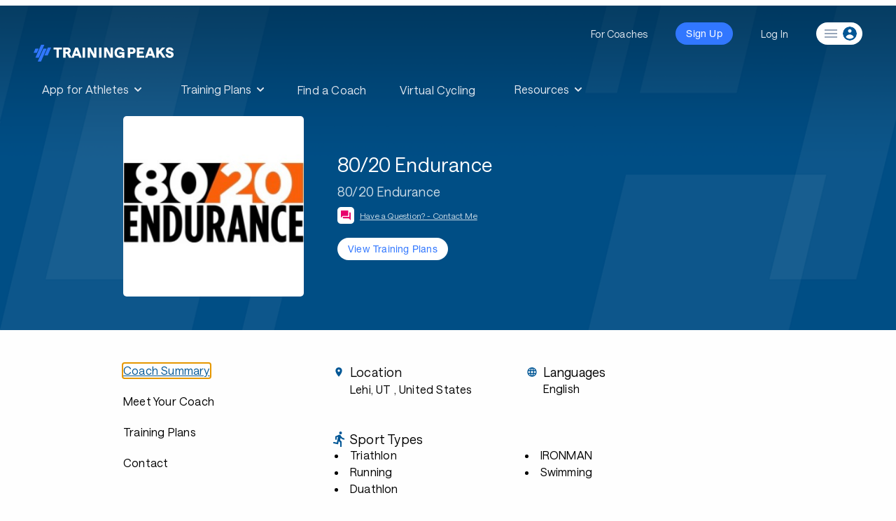

--- FILE ---
content_type: text/javascript
request_url: https://tp-front-end.trainingpeaks.com/pattern-library/v5/js/stencil/pattern-library/tp-base-select.entry.js
body_size: 714
content:
import{r as t,e as s,h as e,g as i}from"./index-610e2697.js";import{a as h,r as a,b as o,i as n,c as d}from"./dom-helpers-5a5cad5a.js";import"./array-helpers-851cca3b.js";let r=1;const c=class{constructor(e){t(this,e),this.change=s(this,"change",7),this.updateValue=s(this,"updateValue",7),this.disabled=!1,this.inputTabindex=0,this.value=void 0,this.mutationObservers=[]}watchValue(t){var s;const e=Array.from(this.element.querySelectorAll("option")).map((t=>t));if(void 0===t){const{value:t,textContent:s}=e.find((t=>t.hasAttribute("selected")))||{};return void(this.value=t||s||e[0].value||e[0].textContent)}const i=e.findIndex((({value:s,textContent:e})=>s===t||e===t));this.nativeSelect.selectedIndex=i>0?i:0,this.value===(null===(s=e[i])||void 0===s?void 0:s.textContent)&&e[i]&&(this.value=e[i].value,this.updateValue.emit(this.value))}selectChanged(t){this.value=t.target.value}componentWillLoad(){this.inputId||(this.inputId="select-"+r++)}componentDidLoad(){this.mutationObservers=[h(this.element,this.onOptionAddedToDom.bind(this)),a(this.nativeSelect,this.onOptionRemovedFromDom.bind(this)),o(this.element,"selected",this.onOptionSelectedAttributeAdded.bind(this),{subtree:!0})],this.watchValue(this.value)}disconnectedCallback(){this.mutationObservers.forEach((t=>t.disconnect()))}onOptionAddedToDom(t){n(t)&&!d(t.parentNode)&&(this.nativeSelect.appendChild(t.cloneNode(!0)),t.parentNode.removeChild(t))}onOptionRemovedFromDom(t){n(t)&&t.value===this.value&&(this.value=this.nativeSelect.value,this.change.emit())}onOptionSelectedAttributeAdded(t){this.nativeSelect.value=t.value,this.change.emit()}render(){const{inputId:t,name:s,disabled:i,inputTabindex:h}=this;return e("select",{ref:t=>this.nativeSelect=t,class:this.cssClass,id:t,name:s,disabled:i,tabindex:h},e("slot",null))}get element(){return i(this)}static get watchers(){return{value:["watchValue"]}}};c.style="tp-base-select{width:100%}";export{c as tp_base_select}

--- FILE ---
content_type: text/javascript
request_url: https://tp-front-end.trainingpeaks.com/pattern-library/v5/js/stencil/pattern-library/tp-sidebar.entry.js
body_size: 830
content:
import{r as t,e as s,h as u,c as e}from"./index-610e2697.js";const i=class{constructor(u){t(this,u),this.sidebarToggle=s(this,"sidebarToggle",7),this.sidebarWillToggle=s(this,"sidebarWillToggle",7),this.open=!1,this.TRANSITION_DELAY=300,this.timeoutRunner=null}setOpenState(t){this.open=t,document.body.classList[t?"add":"remove"]("u-overflow-hidden"),this.timeoutRunner&&(clearTimeout(this.timeoutRunner),this.timeoutRunner=null),this.sidebarWillToggle.emit(this.open),this.timeoutRunner=setTimeout((()=>this.sidebarToggle.emit(this.open)),this.TRANSITION_DELAY)}toggleDrawer(t){this.setOpenState(!this.open)}openDrawer(t){this.setOpenState(!0)}closeDrawer(t){this.setOpenState(!1)}componentWillLoad(){this.setOpenState(this.open)}render(){return u(e,{class:"u-fixed u-min-h-screen md:u-flex u-start u-inset-0 u-max-w-0 u-z-50"},u("div",{onClick:this.setOpenState.bind(this,!1),class:`u-overlay ${this.open?"u-max-w-full u-opacity-75":"u-max-w-0 u-opacity-0"}  u-w-full u-side-bar-overlay u-h-full u-fixed u-bg-cool-gray-800 u-transition-opacity u-transform-delay md:u-translate-x-0 u-duration-${this.TRANSITION_DELAY} u-ease-in-out u-top-0 `}),u("div",{class:`u-sidebar\n                        ${this.open?"u-translate-x-0":"u--translate-x-full"} \n                        u-fixed u-inset-0 u-flex md:u-w-fit\n                        u-transform u-transition u-duration-${this.TRANSITION_DELAY} u-ease-in-out `},u("div",{class:"u-bg-white js-inner-nav u-text-blue-900 u-w-7/8 u-overflow-hidden md:u-w-64 u-py-7  md:u-relative"},u("a",{href:"/"},u("div",{class:"u-px-6 "},u("tp-logo",null))),u("nav",{class:"u-overflow-auto u-h-full"},u("slot",null))),u("div",{onClick:this.setOpenState.bind(this,!1),class:"u-relative u-top-0"},u("button",{type:"button",class:"u-ml-0 md:u-ml-1 u-flex u-items-center u-h-16 u-justify-center u-w-10 md:u-w-16 u-rounded-full focus:u-outline-none focus:u-ring-2 focus:u-ring-inset focus:u-ring-white"},u("svg",{class:"u-p-1 u-h-6  u-w-6 u-text-white",xmlns:"http://www.w3.org/2000/svg",fill:"none",viewBox:"0 0 20 20",stroke:"currentColor","aria-hidden":"true"},u("path",{"stroke-linecap":"round","stroke-linejoin":"round","stroke-width":"2",d:"M6 18L18 6M6 6l12 12"}))))))}static get watchers(){return{open:["setOpenState"]}}};i.style="";export{i as tp_sidebar}

--- FILE ---
content_type: image/svg+xml
request_url: https://assets.trainingpeaks.com/images/icons/training-plans/century.svg
body_size: 1504
content:
<?xml version="1.0" encoding="utf-8"?>
<!-- Generator: Adobe Illustrator 19.2.1, SVG Export Plug-In . SVG Version: 6.00 Build 0)  -->
<svg version="1.1" id="Layer_1" xmlns="http://www.w3.org/2000/svg" xmlns:xlink="http://www.w3.org/1999/xlink" x="0px" y="0px"
	 viewBox="0 0 60 60" style="enable-background:new 0 0 60 60;" xml:space="preserve">
<style type="text/css">
	.st0{display:none;}
	.st1{display:inline;fill:#771216;}
	.st2{display:inline;fill:none;}
	.st3{display:inline;fill:#FFFFFF;}
	.st4{font-family:'HelveticaNeue-Bold';}
	.st5{font-size:16px;}
	.st6{display:inline;fill:#792A17;}
	.st7{display:inline;fill:#7B401B;}
	.st8{display:inline;fill:#7D5421;}
	.st9{display:inline;fill:#8D6E30;}
	.st10{display:inline;fill:#8F8237;}
	.st11{display:inline;fill:#70672A;}
	.st12{fill:#FEBE2B;}
	.st13{display:inline;fill:#F99D2C;}
	.st14{display:inline;fill:#F26A2A;}
	.st15{display:inline;fill:#E3402B;}
	.st16{display:inline;fill:#CE202A;}
	.st17{display:inline;fill:#A61E25;}
	.st18{display:inline;fill:#791317;}
	.st19{display:inline;fill:#620B0F;}
	.st20{display:inline;fill:#81B365;}
	.st21{display:inline;fill:#4A9B6C;}
	.st22{display:inline;fill:#217F6C;}
	.st23{display:inline;fill:#136673;}
	.st24{display:inline;fill:#1D4D61;}
	.st25{display:inline;fill:#154154;}
	.st26{display:inline;fill:#ACA9A8;}
	.st27{display:inline;fill:#798890;}
	.st28{fill:#6A87A7;}
	.st29{fill:#387AB8;}
	.st30{display:inline;fill:#185AA3;}
	.st31{display:inline;fill:#472F8D;}
	.st32{display:inline;fill:#6D348A;}
	.st33{fill:#A12A8D;}
	.st34{enable-background:new    ;}
	.st35{fill:#FFFFFF;}
	.st36{display:inline;fill:#7B2C7B;}
	.st37{display:inline;fill:#56327D;}
	.st38{display:inline;fill:#4C2861;}
</style>
<g id="youth-plans" class="st0">
	<rect class="st1" width="60" height="60"/>
	<rect y="23.8" class="st2" width="59.8" height="35.9"/>
	<text transform="matrix(1 0 0 1 19.2031 35.1738)" class="st3 st4 st5">YP</text>
</g>
<g id="strength" class="st0">
	<rect class="st6" width="60" height="60"/>
	<rect y="23.8" class="st2" width="59.8" height="35.9"/>
	<text transform="matrix(1 0 0 1 19.7949 35.1738)" class="st3 st4 st5">ST</text>
</g>
<g id="nutrition" class="st0">
	<rect class="st7" width="60" height="60"/>
	<rect y="23.8" class="st2" width="59.8" height="35.9"/>
	<text transform="matrix(1 0 0 1 18.019 35.1738)" class="st3 st4 st5">NU</text>
</g>
<g id="duathlon" class="st0">
	<rect class="st8" width="60" height="60"/>
	<rect y="23.8" class="st2" width="59.8" height="35.9"/>
	<text transform="matrix(1 0 0 1 18.019 35.1738)" class="st3 st4 st5">DU</text>
</g>
<g id="core-strength" class="st0">
	<rect class="st9" width="60" height="60"/>
	<rect y="23.8" class="st2" width="59.8" height="35.9"/>
	<text transform="matrix(1 0 0 1 18.7549 35.1738)" class="st3 st4 st5">CS</text>
</g>
<g id="adventure-racing" class="st0">
	<rect class="st10" width="60" height="60"/>
	<rect y="23.8" class="st2" width="59.8" height="35.9"/>
	<text transform="matrix(1 0 0 1 13.4272 35.1738)" class="st3 st4 st5">ADV</text>
</g>
<g id="other" class="st0">
	<rect class="st11" width="60" height="60"/>
	<rect y="23.8" class="st2" width="59.8" height="35.9"/>
	<text transform="matrix(1 0 0 1 23.6509 35.1738)" class="st3 st4 st5">O</text>
</g>
<g id="_x5F__x5F__x5F__x5F__x5F__x5F__x5F__x5F__x5F__x5F__x5F__x5F__x5F__x5F__x5F__x5F__x5F__x5F__x5F__x5F__x5F__x5F__x5F__x5F__x5F__x5F_" class="st0">
</g>
<g id="youth_x5F_triathlon">
	<rect class="st12" width="60" height="60"/>
</g>
<g id="xterra" class="st0">
	<rect class="st13" width="60" height="60"/>
	<rect y="23.8" class="st2" width="59.8" height="35.9"/>
	<text transform="matrix(1 0 0 1 24.5391 35.1738)" class="st3 st4 st5">X</text>
</g>
<g id="sprint-triathlon" class="st0">
	<rect class="st14" width="60" height="60"/>
	<rect y="23.8" class="st2" width="59.8" height="35.9"/>
	<text transform="matrix(1 0 0 1 19.7949 35.1738)" class="st3 st4 st5">ST</text>
</g>
<g id="olympic_x5F_triathlon" class="st0">
	<rect class="st15" width="60" height="60"/>
	<rect y="23.8" class="st2" width="59.8" height="35.9"/>
	<text transform="matrix(1 0 0 1 18.7632 35.1738)" class="st3 st4 st5">OT</text>
</g>
<g id="triathlon" class="st0">
	<rect class="st16" width="60" height="60"/>
	<rect y="23.8" class="st2" width="59.8" height="35.9"/>
	<text transform="matrix(1 0 0 1 9.8589 35.1738)" class="st3 st4 st5">140.6</text>
</g>
<g id="half-ironman-triathlon" class="st0">
	<rect class="st17" width="60" height="60"/>
	<rect y="23.8" class="st2" width="59.8" height="35.9"/>
	<text transform="matrix(1 0 0 1 14.3071 35.1738)" class="st3 st4 st5">70.3</text>
</g>
<g id="base-triathlon" class="st0">
	<rect class="st18" width="60" height="60"/>
	<rect y="23.8" class="st2" width="59.8" height="35.9"/>
	<text transform="matrix(1 0 0 1 18.9072 35.1738)" class="st3 st4 st5">BP</text>
</g>
<g id="ironman-triathlon" class="st0">
	<rect class="st19" width="60" height="60"/>
	<rect y="23.8" class="st2" width="59.8" height="35.9"/>
	<text transform="matrix(1 0 0 1 24.9873 35.1738)" class="st3 st4 st5">T</text>
</g>
<g id="_x5F__x5F__x5F__x5F__x5F__x5F__x5F__x5F__x5F__x5F__x5F__x5F__x5F__x5F__x5F__x5F__x5F__x5F__x5F__x5F__x5F__x5F__x5F__x5F__x5F__x5F__x5F_" class="st0">
</g>
<g id="marathon" class="st0">
	<rect class="st20" width="60" height="60"/>
	<rect y="23.8" class="st2" width="59.8" height="35.9"/>
	<text transform="matrix(1 0 0 1 14.3071 35.1738)" class="st3 st4 st5">26.2</text>
</g>
<g id="half-marathon" class="st0">
	<rect class="st21" width="60" height="60"/>
	<rect y="23.8" class="st2" width="59.8" height="35.9"/>
	<text transform="matrix(1 0 0 1 14.3071 35.1738)" class="st3 st4 st5">13.1</text>
</g>
<g id="_x31_0K" class="st0">
	<rect class="st22" width="60" height="60"/>
	<rect y="23.8" class="st2" width="59.8" height="35.9"/>
	<text transform="matrix(1 0 0 1 15.2031 35.1738)" class="st3 st4 st5">10K</text>
</g>
<g id="_x38_K" class="st0">
	<rect class="st23" width="60" height="60"/>
	<rect y="23.8" class="st2" width="59.8" height="35.9"/>
	<text transform="matrix(1 0 0 1 19.6514 35.1738)" class="st3 st4 st5">8K</text>
</g>
<g id="_x35_K" class="st0">
	<rect class="st24" width="60" height="60"/>
	<rect y="23.8" class="st2" width="59.8" height="35.9"/>
	<text transform="matrix(1 0 0 1 19.6514 35.1738)" class="st3 st4 st5">5K</text>
</g>
<g id="running" class="st0">
	<rect class="st25" width="60" height="60"/>
	<rect y="23.8" class="st2" width="59.8" height="35.9"/>
	<text transform="matrix(1 0 0 1 24.0991 35.1738)" class="st3 st4 st5">R</text>
</g>
<g id="_x5F__x5F__x5F__x5F__x5F__x5F__x5F__x5F__x5F__x5F__x5F__x5F__x5F__x5F__x5F__x5F__x5F__x5F__x5F__x5F__x5F__x5F__x5F__x5F__x5F__x5F__x5F__1_" class="st0">
</g>
<g id="time-trialing" class="st0">
	<rect class="st26" width="60" height="60"/>
	<rect y="23.8" class="st2" width="59.8" height="35.9"/>
	<text transform="matrix(1 0 0 1 20.0991 35.1738)" class="st3 st4 st5">TT</text>
</g>
<g id="power-meter" class="st0">
	<rect class="st27" width="60" height="60"/>
	<rect y="23.8" class="st2" width="59.8" height="35.9"/>
	<text transform="matrix(1 0 0 1 11.2114 35.1738)" class="st3 st4 st5">PWR</text>
</g>
<g id="_x31_00-mile-mtb">
	<rect class="st28" width="60" height="60"/>
</g>
<g id="cross-country-mtb">
	<rect class="st29" width="60" height="60"/>
</g>
<g id="mountain-biking" class="st0">
	<rect class="st30" width="60" height="60"/>
	<rect y="23.8" class="st2" width="59.8" height="35.9"/>
	<text transform="matrix(1 0 0 1 12.0991 35.1738)" class="st3 st4 st5">MTB</text>
</g>
<g id="cyclocross" class="st0">
	<rect class="st31" width="60" height="60"/>
	<rect y="23.8" class="st2" width="59.8" height="35.9"/>
	<text transform="matrix(1 0 0 1 18.6113 35.1738)" class="st3 st4 st5">CX</text>
</g>
<g id="computrainer" class="st0">
	<rect class="st32" width="60" height="60"/>
	<rect y="23.8" class="st2" width="59.8" height="35.9"/>
	<text transform="matrix(1 0 0 1 19.0591 35.1738)" class="st3 st4 st5">CT</text>
</g>
<g id="century">
	<rect class="st33" width="60" height="60"/>
	<g class="st34">
		<path class="st35" d="M20.4,35.2v-7.3h-2.8v-1.7c0.4,0,0.8,0,1.1-0.1c0.4-0.1,0.7-0.2,1-0.4c0.3-0.2,0.5-0.4,0.7-0.7
			s0.3-0.6,0.4-1.1h1.8v11.2h-2.2V35.2z"/>
	</g>
	<g class="st34">
		<path class="st35" d="M25.6,26.8c0.2-0.7,0.5-1.3,0.9-1.8c0.4-0.4,0.8-0.8,1.3-1s1-0.3,1.6-0.3s1.1,0.1,1.6,0.3
			c0.5,0.2,0.9,0.5,1.3,1c0.4,0.5,0.7,1,0.9,1.8s0.3,1.7,0.3,2.7c0,1.1-0.1,2.1-0.3,2.8c-0.2,0.7-0.5,1.4-0.9,1.8s-0.8,0.8-1.3,1
			s-1,0.3-1.6,0.3s-1.1-0.1-1.6-0.3s-0.9-0.5-1.3-1c-0.4-0.4-0.7-1-0.9-1.8c-0.2-0.8-0.3-1.7-0.3-2.8C25.3,28.4,25.4,27.5,25.6,26.8
			z M27.6,30.7c0,0.5,0.1,0.9,0.2,1.3c0.1,0.4,0.3,0.8,0.5,1.1s0.6,0.4,1.1,0.4s0.8-0.1,1.1-0.4c0.3-0.3,0.4-0.7,0.5-1.1
			s0.2-0.9,0.2-1.3c0-0.5,0-0.8,0-1.2c0-0.2,0-0.4,0-0.7c0-0.3,0-0.6-0.1-0.8c0-0.3-0.1-0.6-0.2-0.9s-0.2-0.5-0.3-0.8
			c-0.1-0.2-0.3-0.4-0.5-0.5s-0.5-0.2-0.8-0.2s-0.6,0.1-0.8,0.2c-0.2,0.1-0.4,0.3-0.5,0.5s-0.2,0.5-0.3,0.8
			c-0.1,0.3-0.1,0.6-0.2,0.9c0,0.3-0.1,0.6-0.1,0.8c0,0.3,0,0.5,0,0.7C27.6,29.8,27.6,30.2,27.6,30.7z"/>
	</g>
	<g class="st34">
		<path class="st35" d="M35.1,26.8c0.2-0.7,0.5-1.3,0.9-1.8c0.4-0.4,0.8-0.8,1.3-1s1-0.3,1.6-0.3s1.1,0.1,1.6,0.3
			c0.5,0.2,0.9,0.5,1.3,1s0.7,1,0.9,1.8s0.3,1.7,0.3,2.7c0,1.1-0.1,2.1-0.3,2.8c-0.2,0.7-0.5,1.4-0.9,1.8s-0.8,0.8-1.3,1
			s-1,0.3-1.6,0.3s-1.1-0.1-1.6-0.3s-0.9-0.5-1.3-1c-0.4-0.4-0.7-1-0.9-1.8s-0.3-1.7-0.3-2.8C34.8,28.4,34.9,27.5,35.1,26.8z
			 M37.1,30.7c0,0.5,0.1,0.9,0.2,1.3c0.1,0.4,0.3,0.8,0.5,1.1s0.6,0.4,1.1,0.4s0.8-0.1,1.1-0.4c0.2-0.3,0.4-0.7,0.5-1.1
			s0.2-0.9,0.2-1.3c0-0.5,0-0.8,0-1.2c0-0.2,0-0.4,0-0.7c0-0.3,0-0.6-0.1-0.8c0-0.3-0.1-0.6-0.2-0.9c-0.1-0.3-0.2-0.5-0.3-0.8
			c-0.1-0.2-0.3-0.4-0.5-0.5s-0.5-0.2-0.8-0.2s-0.6,0.1-0.8,0.2s-0.4,0.3-0.5,0.5s-0.2,0.5-0.3,0.8S37.1,27.7,37,28
			c0,0.3-0.1,0.6-0.1,0.8c0,0.3,0,0.5,0,0.7C37.1,29.8,37.1,30.2,37.1,30.7z"/>
	</g>
</g>
<g id="bmx" class="st0">
	<rect class="st36" width="60" height="60"/>
	<rect y="23.8" class="st2" width="59.8" height="35.9"/>
	<text transform="matrix(1 0 0 1 11.6514 35.1738)" class="st3 st4 st5">BMX</text>
</g>
<g id="base-period" class="st0">
	<rect class="st37" width="60" height="60"/>
	<rect y="23.8" class="st2" width="59.8" height="35.9"/>
	<text transform="matrix(1 0 0 1 18.9072 35.1738)" class="st3 st4 st5">BP</text>
</g>
<g id="cycling" class="st0">
	<rect class="st38" width="60" height="60"/>
	<rect y="23.8" class="st2" width="59.8" height="35.9"/>
	<text transform="matrix(1 0 0 1 23.9473 35.1738)" class="st3 st4 st5">C</text>
</g>
</svg>


--- FILE ---
content_type: image/svg+xml
request_url: https://assets.trainingpeaks.com/images/icons/training-plans/swim.svg
body_size: 1484
content:
<?xml version="1.0" encoding="utf-8"?>
<!-- Generator: Adobe Illustrator 19.2.1, SVG Export Plug-In . SVG Version: 6.00 Build 0)  -->
<svg version="1.1" id="Layer_1" xmlns="http://www.w3.org/2000/svg" xmlns:xlink="http://www.w3.org/1999/xlink" x="0px" y="0px"
	 viewBox="0 0 60 60" style="enable-background:new 0 0 60 60;" xml:space="preserve">
<style type="text/css">
	.st0{display:none;}
	.st1{display:inline;fill:#771216;}
	.st2{display:inline;fill:none;}
	.st3{display:inline;fill:#FFFFFF;}
	.st4{font-family:'HelveticaNeue-Bold';}
	.st5{font-size:16px;}
	.st6{display:inline;fill:#792A17;}
	.st7{display:inline;fill:#7B401B;}
	.st8{display:inline;fill:#7D5421;}
	.st9{display:inline;fill:#8D6E30;}
	.st10{display:inline;fill:#8F8237;}
	.st11{display:inline;fill:#70672A;}
	.st12{display:inline;fill:#F99D2C;}
	.st13{display:inline;fill:#F26A2A;}
	.st14{display:inline;fill:#E3402B;}
	.st15{display:inline;fill:#CE202A;}
	.st16{display:inline;fill:#A61E25;}
	.st17{display:inline;fill:#791317;}
	.st18{display:inline;fill:#620B0F;}
	.st19{display:inline;fill:#81B365;}
	.st20{display:inline;fill:#4A9B6C;}
	.st21{display:inline;fill:#217F6C;}
	.st22{display:inline;fill:#136673;}
	.st23{display:inline;fill:#1D4D61;}
	.st24{display:inline;fill:#154154;}
	.st25{display:inline;fill:#ACA9A8;}
	.st26{display:inline;fill:#798890;}
	.st27{display:inline;fill:#185AA3;}
	.st28{display:inline;fill:#472F8D;}
	.st29{display:inline;fill:#6D348A;}
	.st30{display:inline;fill:#7B2C7B;}
	.st31{display:inline;fill:#56327D;}
	.st32{display:inline;fill:#4C2861;}
	.st33{fill:#387AB7;}
	.st34{enable-background:new    ;}
	.st35{fill:#FFFFFF;}
</style>
<g id="youth-plans" class="st0">
	<rect class="st1" width="60" height="60"/>
	<rect y="23.8" class="st2" width="59.8" height="35.9"/>
	<text transform="matrix(1 0 0 1 19.2031 35.1738)" class="st3 st4 st5">YP</text>
</g>
<g id="strength" class="st0">
	<rect class="st6" width="60" height="60"/>
	<rect y="23.8" class="st2" width="59.8" height="35.9"/>
	<text transform="matrix(1 0 0 1 19.7949 35.1738)" class="st3 st4 st5">ST</text>
</g>
<g id="nutrition" class="st0">
	<rect class="st7" width="60" height="60"/>
	<rect y="23.8" class="st2" width="59.8" height="35.9"/>
	<text transform="matrix(1 0 0 1 18.019 35.1738)" class="st3 st4 st5">NU</text>
</g>
<g id="duathlon" class="st0">
	<rect class="st8" width="60" height="60"/>
	<rect y="23.8" class="st2" width="59.8" height="35.9"/>
	<text transform="matrix(1 0 0 1 18.019 35.1738)" class="st3 st4 st5">DU</text>
</g>
<g id="core-strength" class="st0">
	<rect class="st9" width="60" height="60"/>
	<rect y="23.8" class="st2" width="59.8" height="35.9"/>
	<text transform="matrix(1 0 0 1 18.7549 35.1738)" class="st3 st4 st5">CS</text>
</g>
<g id="adventure-racing" class="st0">
	<rect class="st10" width="60" height="60"/>
	<rect y="23.8" class="st2" width="59.8" height="35.9"/>
	<text transform="matrix(1 0 0 1 13.4272 35.1738)" class="st3 st4 st5">ADV</text>
</g>
<g id="other" class="st0">
	<rect class="st11" width="60" height="60"/>
	<rect y="23.8" class="st2" width="59.8" height="35.9"/>
	<text transform="matrix(1 0 0 1 23.6509 35.1738)" class="st3 st4 st5">O</text>
</g>
<g id="_x5F__x5F__x5F__x5F__x5F__x5F__x5F__x5F__x5F__x5F__x5F__x5F__x5F__x5F__x5F__x5F__x5F__x5F__x5F__x5F__x5F__x5F__x5F__x5F__x5F__x5F_" class="st0">
</g>
<g id="xterra" class="st0">
	<rect class="st12" width="60" height="60"/>
	<rect y="23.8" class="st2" width="59.8" height="35.9"/>
	<text transform="matrix(1 0 0 1 24.5391 35.1738)" class="st3 st4 st5">X</text>
</g>
<g id="sprint-triathlon" class="st0">
	<rect class="st13" width="60" height="60"/>
	<rect y="23.8" class="st2" width="59.8" height="35.9"/>
	<text transform="matrix(1 0 0 1 19.7949 35.1738)" class="st3 st4 st5">ST</text>
</g>
<g id="olympic_x5F_triathlon" class="st0">
	<rect class="st14" width="60" height="60"/>
	<rect y="23.8" class="st2" width="59.8" height="35.9"/>
	<text transform="matrix(1 0 0 1 12.083 35.1738)" class="st3 st4 st5">5150</text>
</g>
<g id="olympic_x5F_triathlon_x5F_ot" class="st0">
	<rect class="st14" width="60" height="60"/>
	<rect y="23.8" class="st2" width="59.8" height="35.9"/>
	<text transform="matrix(1 0 0 1 18.7632 35.1738)" class="st3 st4 st5">OT</text>
</g>
<g id="triathlon" class="st0">
	<rect class="st15" width="60" height="60"/>
	<rect y="23.8" class="st2" width="59.8" height="35.9"/>
	<text transform="matrix(1 0 0 1 9.8589 35.1738)" class="st3 st4 st5">140.6</text>
</g>
<g id="half-ironman-triathlon" class="st0">
	<rect class="st16" width="60" height="60"/>
	<rect y="23.8" class="st2" width="59.8" height="35.9"/>
	<text transform="matrix(1 0 0 1 14.3071 35.1738)" class="st3 st4 st5">70.3</text>
</g>
<g id="base-triathlon" class="st0">
	<rect class="st17" width="60" height="60"/>
	<rect y="23.8" class="st2" width="59.8" height="35.9"/>
	<text transform="matrix(1 0 0 1 18.9072 35.1738)" class="st3 st4 st5">BP</text>
</g>
<g id="ironman-triathlon" class="st0">
	<rect class="st18" width="60" height="60"/>
	<rect y="23.8" class="st2" width="59.8" height="35.9"/>
	<text transform="matrix(1 0 0 1 24.9873 35.1738)" class="st3 st4 st5">T</text>
</g>
<g id="_x5F__x5F__x5F__x5F__x5F__x5F__x5F__x5F__x5F__x5F__x5F__x5F__x5F__x5F__x5F__x5F__x5F__x5F__x5F__x5F__x5F__x5F__x5F__x5F__x5F__x5F__x5F_" class="st0">
</g>
<g id="marathon" class="st0">
	<rect class="st19" width="60" height="60"/>
	<rect y="23.8" class="st2" width="59.8" height="35.9"/>
	<text transform="matrix(1 0 0 1 14.3071 35.1738)" class="st3 st4 st5">26.2</text>
</g>
<g id="half-marathon" class="st0">
	<rect class="st20" width="60" height="60"/>
	<rect y="23.8" class="st2" width="59.8" height="35.9"/>
	<text transform="matrix(1 0 0 1 14.3071 35.1738)" class="st3 st4 st5">13.1</text>
</g>
<g id="_x31_0K" class="st0">
	<rect class="st21" width="60" height="60"/>
	<rect y="23.8" class="st2" width="59.8" height="35.9"/>
	<text transform="matrix(1 0 0 1 15.2031 35.1738)" class="st3 st4 st5">10K</text>
</g>
<g id="_x38_K" class="st0">
	<rect class="st22" width="60" height="60"/>
	<rect y="23.8" class="st2" width="59.8" height="35.9"/>
	<text transform="matrix(1 0 0 1 19.6514 35.1738)" class="st3 st4 st5">8K</text>
</g>
<g id="_x35_K" class="st0">
	<rect class="st23" width="60" height="60"/>
	<rect y="23.8" class="st2" width="59.8" height="35.9"/>
	<text transform="matrix(1 0 0 1 19.6514 35.1738)" class="st3 st4 st5">5K</text>
</g>
<g id="running" class="st0">
	<rect class="st24" width="60" height="60"/>
	<rect y="23.8" class="st2" width="59.8" height="35.9"/>
	<text transform="matrix(1 0 0 1 24.0991 35.1738)" class="st3 st4 st5">R</text>
</g>
<g id="_x5F__x5F__x5F__x5F__x5F__x5F__x5F__x5F__x5F__x5F__x5F__x5F__x5F__x5F__x5F__x5F__x5F__x5F__x5F__x5F__x5F__x5F__x5F__x5F__x5F__x5F__x5F__1_" class="st0">
</g>
<g id="time-trialing" class="st0">
	<rect class="st25" width="60" height="60"/>
	<rect y="23.8" class="st2" width="59.8" height="35.9"/>
	<text transform="matrix(1 0 0 1 20.0991 35.1738)" class="st3 st4 st5">TT</text>
</g>
<g id="power-meter" class="st0">
	<rect class="st26" width="60" height="60"/>
	<rect y="23.8" class="st2" width="59.8" height="35.9"/>
	<text transform="matrix(1 0 0 1 11.2114 35.1738)" class="st3 st4 st5">PWR</text>
</g>
<g id="mountain-biking" class="st0">
	<rect class="st27" width="60" height="60"/>
	<rect y="23.8" class="st2" width="59.8" height="35.9"/>
	<text transform="matrix(1 0 0 1 12.0991 35.1738)" class="st3 st4 st5">MTB</text>
</g>
<g id="cyclocross" class="st0">
	<rect class="st28" width="60" height="60"/>
	<rect y="23.8" class="st2" width="59.8" height="35.9"/>
	<text transform="matrix(1 0 0 1 18.6113 35.1738)" class="st3 st4 st5">CX</text>
</g>
<g id="computrainer" class="st0">
	<rect class="st29" width="60" height="60"/>
	<rect y="23.8" class="st2" width="59.8" height="35.9"/>
	<text transform="matrix(1 0 0 1 19.0591 35.1738)" class="st3 st4 st5">CT</text>
</g>
<g id="bmx" class="st0">
	<rect class="st30" width="60" height="60"/>
	<rect y="23.8" class="st2" width="59.8" height="35.9"/>
	<text transform="matrix(1 0 0 1 11.6514 35.1738)" class="st3 st4 st5">BMX</text>
</g>
<g id="base-period" class="st0">
	<rect class="st31" width="60" height="60"/>
	<rect y="23.8" class="st2" width="59.8" height="35.9"/>
	<text transform="matrix(1 0 0 1 18.9072 35.1738)" class="st3 st4 st5">BP</text>
</g>
<g id="cycling" class="st0">
	<rect class="st32" width="60" height="60"/>
	<rect y="23.8" class="st2" width="59.8" height="35.9"/>
	<text transform="matrix(1 0 0 1 23.9473 35.1738)" class="st3 st4 st5">C</text>
</g>
<rect class="st33" width="60" height="60"/>
<g class="st34">
	<path class="st35" d="M12.9,32.4c0.1,0.3,0.3,0.5,0.6,0.6c0.2,0.2,0.5,0.3,0.8,0.4c0.3,0.1,0.6,0.1,1,0.1c0.2,0,0.5,0,0.7-0.1
		c0.3,0,0.5-0.1,0.7-0.2c0.2-0.1,0.4-0.3,0.6-0.4c0.1-0.2,0.2-0.4,0.2-0.7s-0.1-0.6-0.3-0.8c-0.2-0.2-0.5-0.4-0.8-0.5
		s-0.7-0.2-1.1-0.3c-0.4-0.1-0.8-0.2-1.2-0.3c-0.4-0.1-0.8-0.2-1.2-0.4c-0.4-0.2-0.8-0.4-1.1-0.6s-0.6-0.6-0.8-0.9s-0.3-0.8-0.3-1.3
		c0-0.6,0.1-1.1,0.4-1.5c0.3-0.4,0.6-0.8,1-1.1s0.9-0.5,1.4-0.6s1-0.2,1.5-0.2c0.6,0,1.2,0.1,1.7,0.2s1,0.3,1.5,0.6
		c0.4,0.3,0.8,0.7,1,1.1c0.3,0.5,0.4,1,0.4,1.7h-2.4c0-0.3-0.1-0.6-0.2-0.8c-0.1-0.2-0.3-0.4-0.5-0.5s-0.4-0.2-0.7-0.3
		c-0.3-0.1-0.5-0.1-0.9-0.1c-0.2,0-0.4,0-0.6,0.1c-0.2,0-0.4,0.1-0.6,0.2c-0.2,0.1-0.3,0.2-0.4,0.4c-0.1,0.2-0.2,0.4-0.2,0.6
		s0,0.4,0.1,0.5s0.3,0.3,0.5,0.4c0.3,0.1,0.6,0.2,1,0.4c0.4,0.1,1,0.3,1.7,0.4c0.2,0,0.5,0.1,0.9,0.2s0.8,0.3,1.1,0.5
		c0.4,0.2,0.7,0.6,1,1s0.4,0.9,0.4,1.6c0,0.5-0.1,1-0.3,1.5c-0.2,0.4-0.5,0.8-0.9,1.2c-0.4,0.3-0.9,0.6-1.5,0.8s-1.3,0.3-2.1,0.3
		c-0.6,0-1.2-0.1-1.8-0.2c-0.6-0.2-1.1-0.4-1.6-0.7s-0.8-0.8-1.1-1.3s-0.4-1.1-0.4-1.8h2.4C12.7,31.8,12.8,32.1,12.9,32.4z"/>
	<path class="st35" d="M29.7,35.2l-1.9-7.8l0,0l-1.9,7.8h-2.5l-3-11.4h2.5l1.8,7.8l0,0l2-7.8H29l2,7.9l0,0l1.9-7.9h2.5l-3.1,11.4
		C32.3,35.2,29.7,35.2,29.7,35.2z"/>
	<path class="st35" d="M40,23.8l2.7,7.9l0,0l2.5-7.9h3.5v11.4h-2.4v-8.1l0,0l-2.8,8.1h-1.9l-2.8-8l0,0v8h-2.4V23.8H40z"/>
</g>
</svg>


--- FILE ---
content_type: image/svg+xml
request_url: https://assets.trainingpeaks.com/images/icons/training-plans/other.svg
body_size: 1398
content:
<?xml version="1.0" encoding="utf-8"?>
<!-- Generator: Adobe Illustrator 19.2.1, SVG Export Plug-In . SVG Version: 6.00 Build 0)  -->
<svg version="1.1" id="Layer_1" xmlns="http://www.w3.org/2000/svg" xmlns:xlink="http://www.w3.org/1999/xlink" x="0px" y="0px"
	 viewBox="0 0 60 60" style="enable-background:new 0 0 60 60;" xml:space="preserve">
<style type="text/css">
	.st0{display:none;}
	.st1{display:inline;fill:#771216;}
	.st2{display:inline;fill:none;}
	.st3{display:inline;fill:#FFFFFF;}
	.st4{font-family:'HelveticaNeue-Bold';}
	.st5{font-size:16px;}
	.st6{display:inline;fill:#792A17;}
	.st7{display:inline;fill:#7B401B;}
	.st8{display:inline;fill:#7D5421;}
	.st9{display:inline;fill:#8D6E30;}
	.st10{display:inline;fill:#8F8237;}
	.st11{display:inline;fill:#70672A;}
	.st12{display:inline;fill:#F99D2C;}
	.st13{display:inline;fill:#F26A2A;}
	.st14{display:inline;fill:#E3402B;}
	.st15{display:inline;fill:#CE202A;}
	.st16{display:inline;fill:#A61E25;}
	.st17{display:inline;fill:#791317;}
	.st18{display:inline;fill:#620B0F;}
	.st19{display:inline;fill:#81B365;}
	.st20{display:inline;fill:#4A9B6C;}
	.st21{display:inline;fill:#217F6C;}
	.st22{display:inline;fill:#136673;}
	.st23{display:inline;fill:#1D4D61;}
	.st24{display:inline;fill:#154154;}
	.st25{display:inline;fill:#ACA9A8;}
	.st26{display:inline;fill:#798890;}
	.st27{display:inline;fill:#185AA3;}
	.st28{display:inline;fill:#6D348A;}
	.st29{display:inline;fill:#7B2C7B;}
	.st30{display:inline;fill:#56327D;}
	.st31{display:inline;fill:#4C2861;}
	.st32{fill:#70672A;}
	.st33{enable-background:new    ;}
	.st34{fill:#FFFFFF;}
</style>
<g id="youth-plans" class="st0">
	<rect class="st1" width="60" height="60"/>
	<rect y="23.8" class="st2" width="59.8" height="35.9"/>
	<text transform="matrix(1 0 0 1 19.2031 35.1738)" class="st3 st4 st5">YP</text>
</g>
<g id="strength" class="st0">
	<rect class="st6" width="60" height="60"/>
	<rect y="23.8" class="st2" width="59.8" height="35.9"/>
	<text transform="matrix(1 0 0 1 19.7949 35.1738)" class="st3 st4 st5">ST</text>
</g>
<g id="nutrition" class="st0">
	<rect class="st7" width="60" height="60"/>
	<rect y="23.8" class="st2" width="59.8" height="35.9"/>
	<text transform="matrix(1 0 0 1 18.019 35.1738)" class="st3 st4 st5">NU</text>
</g>
<g id="duathlon" class="st0">
	<rect class="st8" width="60" height="60"/>
	<rect y="23.8" class="st2" width="59.8" height="35.9"/>
	<text transform="matrix(1 0 0 1 18.019 35.1738)" class="st3 st4 st5">DU</text>
</g>
<g id="core-strength" class="st0">
	<rect class="st9" width="60" height="60"/>
	<rect y="23.8" class="st2" width="59.8" height="35.9"/>
	<text transform="matrix(1 0 0 1 18.7549 35.1738)" class="st3 st4 st5">CS</text>
</g>
<g id="adventure-racing" class="st0">
	<rect class="st10" width="60" height="60"/>
	<rect y="23.8" class="st2" width="59.8" height="35.9"/>
	<text transform="matrix(1 0 0 1 13.4272 35.1738)" class="st3 st4 st5">ADV</text>
</g>
<g id="other" class="st0">
	<rect class="st11" width="60" height="60"/>
	<rect y="23.8" class="st2" width="59.8" height="35.9"/>
	<text transform="matrix(1 0 0 1 23.6509 35.1738)" class="st3 st4 st5">O</text>
</g>
<g id="_x5F__x5F__x5F__x5F__x5F__x5F__x5F__x5F__x5F__x5F__x5F__x5F__x5F__x5F__x5F__x5F__x5F__x5F__x5F__x5F__x5F__x5F__x5F__x5F__x5F__x5F_" class="st0">
</g>
<g id="xterra" class="st0">
	<rect class="st12" width="60" height="60"/>
	<rect y="23.8" class="st2" width="59.8" height="35.9"/>
	<text transform="matrix(1 0 0 1 24.5391 35.1738)" class="st3 st4 st5">X</text>
</g>
<g id="sprint-triathlon" class="st0">
	<rect class="st13" width="60" height="60"/>
	<rect y="23.8" class="st2" width="59.8" height="35.9"/>
	<text transform="matrix(1 0 0 1 19.7949 35.1738)" class="st3 st4 st5">ST</text>
</g>
<g id="olympic_x5F_triathlon" class="st0">
	<rect class="st14" width="60" height="60"/>
	<rect y="23.8" class="st2" width="59.8" height="35.9"/>
	<text transform="matrix(1 0 0 1 18.7632 35.1738)" class="st3 st4 st5">OT</text>
</g>
<g id="triathlon" class="st0">
	<rect class="st15" width="60" height="60"/>
	<rect y="23.8" class="st2" width="59.8" height="35.9"/>
	<text transform="matrix(1 0 0 1 9.8589 35.1738)" class="st3 st4 st5">140.6</text>
</g>
<g id="half-ironman-triathlon" class="st0">
	<rect class="st16" width="60" height="60"/>
	<rect y="23.8" class="st2" width="59.8" height="35.9"/>
	<text transform="matrix(1 0 0 1 14.3071 35.1738)" class="st3 st4 st5">70.3</text>
</g>
<g id="base-triathlon" class="st0">
	<rect class="st17" width="60" height="60"/>
	<rect y="23.8" class="st2" width="59.8" height="35.9"/>
	<text transform="matrix(1 0 0 1 18.9072 35.1738)" class="st3 st4 st5">BP</text>
</g>
<g id="ironman-triathlon" class="st0">
	<rect class="st18" width="60" height="60"/>
	<rect y="23.8" class="st2" width="59.8" height="35.9"/>
	<text transform="matrix(1 0 0 1 24.9873 35.1738)" class="st3 st4 st5">T</text>
</g>
<g id="_x5F__x5F__x5F__x5F__x5F__x5F__x5F__x5F__x5F__x5F__x5F__x5F__x5F__x5F__x5F__x5F__x5F__x5F__x5F__x5F__x5F__x5F__x5F__x5F__x5F__x5F__x5F_" class="st0">
</g>
<g id="marathon" class="st0">
	<rect class="st19" width="60" height="60"/>
	<rect y="23.8" class="st2" width="59.8" height="35.9"/>
	<text transform="matrix(1 0 0 1 14.3071 35.1738)" class="st3 st4 st5">26.2</text>
</g>
<g id="half-marathon" class="st0">
	<rect class="st20" width="60" height="60"/>
	<rect y="23.8" class="st2" width="59.8" height="35.9"/>
	<text transform="matrix(1 0 0 1 14.3071 35.1738)" class="st3 st4 st5">13.1</text>
</g>
<g id="_x31_0K" class="st0">
	<rect class="st21" width="60" height="60"/>
	<rect y="23.8" class="st2" width="59.8" height="35.9"/>
	<text transform="matrix(1 0 0 1 15.2031 35.1738)" class="st3 st4 st5">10K</text>
</g>
<g id="_x38_K" class="st0">
	<rect class="st22" width="60" height="60"/>
	<rect y="23.8" class="st2" width="59.8" height="35.9"/>
	<text transform="matrix(1 0 0 1 19.6514 35.1738)" class="st3 st4 st5">8K</text>
</g>
<g id="_x35_K" class="st0">
	<rect class="st23" width="60" height="60"/>
	<rect y="23.8" class="st2" width="59.8" height="35.9"/>
	<text transform="matrix(1 0 0 1 19.6514 35.1738)" class="st3 st4 st5">5K</text>
</g>
<g id="running" class="st0">
	<rect class="st24" width="60" height="60"/>
	<rect y="23.8" class="st2" width="59.8" height="35.9"/>
	<text transform="matrix(1 0 0 1 24.0991 35.1738)" class="st3 st4 st5">R</text>
</g>
<g id="_x5F__x5F__x5F__x5F__x5F__x5F__x5F__x5F__x5F__x5F__x5F__x5F__x5F__x5F__x5F__x5F__x5F__x5F__x5F__x5F__x5F__x5F__x5F__x5F__x5F__x5F__x5F__1_" class="st0">
</g>
<g id="time-trialing" class="st0">
	<rect class="st25" width="60" height="60"/>
	<rect y="23.8" class="st2" width="59.8" height="35.9"/>
	<text transform="matrix(1 0 0 1 20.0991 35.1738)" class="st3 st4 st5">TT</text>
</g>
<g id="power-meter" class="st0">
	<rect class="st26" width="60" height="60"/>
	<rect y="23.8" class="st2" width="59.8" height="35.9"/>
	<text transform="matrix(1 0 0 1 11.2114 35.1738)" class="st3 st4 st5">PWR</text>
</g>
<g id="mountain-biking" class="st0">
	<rect class="st27" width="60" height="60"/>
	<rect y="23.8" class="st2" width="59.8" height="35.9"/>
	<text transform="matrix(1 0 0 1 12.0991 35.1738)" class="st3 st4 st5">MTB</text>
</g>
<g id="computrainer" class="st0">
	<rect class="st28" width="60" height="60"/>
	<rect y="23.8" class="st2" width="59.8" height="35.9"/>
	<text transform="matrix(1 0 0 1 19.0591 35.1738)" class="st3 st4 st5">CT</text>
</g>
<g id="bmx" class="st0">
	<rect class="st29" width="60" height="60"/>
	<rect y="23.8" class="st2" width="59.8" height="35.9"/>
	<text transform="matrix(1 0 0 1 11.6514 35.1738)" class="st3 st4 st5">BMX</text>
</g>
<g id="base-period" class="st0">
	<rect class="st30" width="60" height="60"/>
	<rect y="23.8" class="st2" width="59.8" height="35.9"/>
	<text transform="matrix(1 0 0 1 18.9072 35.1738)" class="st3 st4 st5">BP</text>
</g>
<g id="cycling" class="st0">
	<rect class="st31" width="60" height="60"/>
	<rect y="23.8" class="st2" width="59.8" height="35.9"/>
	<text transform="matrix(1 0 0 1 23.9473 35.1738)" class="st3 st4 st5">C</text>
</g>
<rect class="st32" width="60" height="60"/>
<g class="st33">
	<path class="st34" d="M24.6,27.1c0.3-0.7,0.6-1.4,1.1-1.9s1.1-1,1.8-1.3c0.7-0.3,1.5-0.5,2.4-0.5s1.7,0.2,2.4,0.5
		c0.7,0.3,1.3,0.7,1.8,1.3c0.5,0.5,0.8,1.2,1.1,1.9s0.4,1.5,0.4,2.4c0,0.8-0.1,1.6-0.4,2.3c-0.3,0.7-0.6,1.3-1.1,1.9
		c-0.5,0.5-1.1,1-1.8,1.3s-1.5,0.5-2.4,0.5s-1.7-0.2-2.4-0.5s-1.3-0.7-1.8-1.3s-0.8-1.2-1.1-1.9c-0.3-0.7-0.4-1.5-0.4-2.3
		C24.3,28.7,24.4,27.9,24.6,27.1z M26.9,30.9c0.1,0.5,0.3,0.9,0.5,1.2c0.2,0.4,0.6,0.7,1,0.9s0.9,0.3,1.4,0.3c0.6,0,1-0.1,1.4-0.3
		s0.7-0.5,1-0.9c0.2-0.4,0.4-0.8,0.5-1.2c0.1-0.5,0.2-0.9,0.2-1.4s-0.1-1-0.2-1.5c-0.1-0.5-0.3-0.9-0.5-1.3s-0.6-0.7-1-0.9
		c-0.4-0.2-0.9-0.3-1.4-0.3c-0.6,0-1,0.1-1.4,0.3c-0.4,0.2-0.7,0.5-1,0.9c-0.2,0.4-0.4,0.8-0.5,1.3s-0.2,1-0.2,1.5
		C26.8,30,26.8,30.5,26.9,30.9z"/>
</g>
</svg>


--- FILE ---
content_type: image/svg+xml
request_url: https://assets.trainingpeaks.com/images/icons/training-plans/mountain-biking.svg
body_size: 1286
content:
<?xml version="1.0" encoding="utf-8"?>
<!-- Generator: Adobe Illustrator 19.2.1, SVG Export Plug-In . SVG Version: 6.00 Build 0)  -->
<svg version="1.1" id="Layer_1" xmlns="http://www.w3.org/2000/svg" xmlns:xlink="http://www.w3.org/1999/xlink" x="0px" y="0px"
	 viewBox="0 0 60 60" style="enable-background:new 0 0 60 60;" xml:space="preserve">
<style type="text/css">
	.st0{display:none;}
	.st1{display:inline;fill:#771216;}
	.st2{display:inline;fill:none;}
	.st3{display:inline;fill:#FFFFFF;}
	.st4{font-family:'HelveticaNeue-Bold';}
	.st5{font-size:16px;}
	.st6{display:inline;fill:#792A17;}
	.st7{display:inline;fill:#7B401B;}
	.st8{display:inline;fill:#7D5421;}
	.st9{display:inline;fill:#8D6E30;}
	.st10{display:inline;fill:#8F8237;}
	.st11{display:inline;fill:#70672A;}
	.st12{display:inline;fill:#F99D2C;}
	.st13{display:inline;fill:#F26A2A;}
	.st14{display:inline;fill:#E3402B;}
	.st15{display:inline;fill:#CE202A;}
	.st16{display:inline;fill:#A61E25;}
	.st17{display:inline;fill:#791317;}
	.st18{display:inline;fill:#620B0F;}
	.st19{display:inline;fill:#81B365;}
	.st20{display:inline;fill:#4A9B6C;}
	.st21{display:inline;fill:#217F6C;}
	.st22{display:inline;fill:#136673;}
	.st23{display:inline;fill:#1D4D61;}
	.st24{display:inline;fill:#154154;}
	.st25{display:inline;fill:#ACA9A8;}
	.st26{display:inline;fill:#798890;}
	.st27{display:inline;fill:#185AA3;}
	.st28{display:inline;fill:#6D348A;}
	.st29{display:inline;fill:#7B2C7B;}
	.st30{display:inline;fill:#56327D;}
	.st31{display:inline;fill:#4C2861;}
	.st32{fill:#155AA3;}
	.st33{enable-background:new    ;}
	.st34{fill:#FFFFFF;}
</style>
<g id="youth-plans" class="st0">
	<rect class="st1" width="60" height="60"/>
	<rect y="23.8" class="st2" width="59.8" height="35.9"/>
	<text transform="matrix(1 0 0 1 19.2031 35.1738)" class="st3 st4 st5">YP</text>
</g>
<g id="strength" class="st0">
	<rect class="st6" width="60" height="60"/>
	<rect y="23.8" class="st2" width="59.8" height="35.9"/>
	<text transform="matrix(1 0 0 1 19.7949 35.1738)" class="st3 st4 st5">ST</text>
</g>
<g id="nutrition" class="st0">
	<rect class="st7" width="60" height="60"/>
	<rect y="23.8" class="st2" width="59.8" height="35.9"/>
	<text transform="matrix(1 0 0 1 18.019 35.1738)" class="st3 st4 st5">NU</text>
</g>
<g id="duathlon" class="st0">
	<rect class="st8" width="60" height="60"/>
	<rect y="23.8" class="st2" width="59.8" height="35.9"/>
	<text transform="matrix(1 0 0 1 18.019 35.1738)" class="st3 st4 st5">DU</text>
</g>
<g id="core-strength" class="st0">
	<rect class="st9" width="60" height="60"/>
	<rect y="23.8" class="st2" width="59.8" height="35.9"/>
	<text transform="matrix(1 0 0 1 18.7549 35.1738)" class="st3 st4 st5">CS</text>
</g>
<g id="adventure-racing" class="st0">
	<rect class="st10" width="60" height="60"/>
	<rect y="23.8" class="st2" width="59.8" height="35.9"/>
	<text transform="matrix(1 0 0 1 13.4272 35.1738)" class="st3 st4 st5">ADV</text>
</g>
<g id="other" class="st0">
	<rect class="st11" width="60" height="60"/>
	<rect y="23.8" class="st2" width="59.8" height="35.9"/>
	<text transform="matrix(1 0 0 1 23.6509 35.1738)" class="st3 st4 st5">O</text>
</g>
<g id="_x5F__x5F__x5F__x5F__x5F__x5F__x5F__x5F__x5F__x5F__x5F__x5F__x5F__x5F__x5F__x5F__x5F__x5F__x5F__x5F__x5F__x5F__x5F__x5F__x5F__x5F_" class="st0">
</g>
<g id="xterra" class="st0">
	<rect class="st12" width="60" height="60"/>
	<rect y="23.8" class="st2" width="59.8" height="35.9"/>
	<text transform="matrix(1 0 0 1 24.5391 35.1738)" class="st3 st4 st5">X</text>
</g>
<g id="sprint-triathlon" class="st0">
	<rect class="st13" width="60" height="60"/>
	<rect y="23.8" class="st2" width="59.8" height="35.9"/>
	<text transform="matrix(1 0 0 1 19.7949 35.1738)" class="st3 st4 st5">ST</text>
</g>
<g id="olympic_x5F_triathlon" class="st0">
	<rect class="st14" width="60" height="60"/>
	<rect y="23.8" class="st2" width="59.8" height="35.9"/>
	<text transform="matrix(1 0 0 1 18.7632 35.1738)" class="st3 st4 st5">OT</text>
</g>
<g id="triathlon" class="st0">
	<rect class="st15" width="60" height="60"/>
	<rect y="23.8" class="st2" width="59.8" height="35.9"/>
	<text transform="matrix(1 0 0 1 9.8589 35.1738)" class="st3 st4 st5">140.6</text>
</g>
<g id="half-ironman-triathlon" class="st0">
	<rect class="st16" width="60" height="60"/>
	<rect y="23.8" class="st2" width="59.8" height="35.9"/>
	<text transform="matrix(1 0 0 1 14.3071 35.1738)" class="st3 st4 st5">70.3</text>
</g>
<g id="base-triathlon" class="st0">
	<rect class="st17" width="60" height="60"/>
	<rect y="23.8" class="st2" width="59.8" height="35.9"/>
	<text transform="matrix(1 0 0 1 18.9072 35.1738)" class="st3 st4 st5">BP</text>
</g>
<g id="ironman-triathlon" class="st0">
	<rect class="st18" width="60" height="60"/>
	<rect y="23.8" class="st2" width="59.8" height="35.9"/>
	<text transform="matrix(1 0 0 1 24.9873 35.1738)" class="st3 st4 st5">T</text>
</g>
<g id="_x5F__x5F__x5F__x5F__x5F__x5F__x5F__x5F__x5F__x5F__x5F__x5F__x5F__x5F__x5F__x5F__x5F__x5F__x5F__x5F__x5F__x5F__x5F__x5F__x5F__x5F__x5F_" class="st0">
</g>
<g id="marathon" class="st0">
	<rect class="st19" width="60" height="60"/>
	<rect y="23.8" class="st2" width="59.8" height="35.9"/>
	<text transform="matrix(1 0 0 1 14.3071 35.1738)" class="st3 st4 st5">26.2</text>
</g>
<g id="half-marathon" class="st0">
	<rect class="st20" width="60" height="60"/>
	<rect y="23.8" class="st2" width="59.8" height="35.9"/>
	<text transform="matrix(1 0 0 1 14.3071 35.1738)" class="st3 st4 st5">13.1</text>
</g>
<g id="_x31_0K" class="st0">
	<rect class="st21" width="60" height="60"/>
	<rect y="23.8" class="st2" width="59.8" height="35.9"/>
	<text transform="matrix(1 0 0 1 15.2031 35.1738)" class="st3 st4 st5">10K</text>
</g>
<g id="_x38_K" class="st0">
	<rect class="st22" width="60" height="60"/>
	<rect y="23.8" class="st2" width="59.8" height="35.9"/>
	<text transform="matrix(1 0 0 1 19.6514 35.1738)" class="st3 st4 st5">8K</text>
</g>
<g id="_x35_K" class="st0">
	<rect class="st23" width="60" height="60"/>
	<rect y="23.8" class="st2" width="59.8" height="35.9"/>
	<text transform="matrix(1 0 0 1 19.6514 35.1738)" class="st3 st4 st5">5K</text>
</g>
<g id="running" class="st0">
	<rect class="st24" width="60" height="60"/>
	<rect y="23.8" class="st2" width="59.8" height="35.9"/>
	<text transform="matrix(1 0 0 1 24.0991 35.1738)" class="st3 st4 st5">R</text>
</g>
<g id="_x5F__x5F__x5F__x5F__x5F__x5F__x5F__x5F__x5F__x5F__x5F__x5F__x5F__x5F__x5F__x5F__x5F__x5F__x5F__x5F__x5F__x5F__x5F__x5F__x5F__x5F__x5F__1_" class="st0">
</g>
<g id="time-trialing" class="st0">
	<rect class="st25" width="60" height="60"/>
	<rect y="23.8" class="st2" width="59.8" height="35.9"/>
	<text transform="matrix(1 0 0 1 20.0991 35.1738)" class="st3 st4 st5">TT</text>
</g>
<g id="power-meter" class="st0">
	<rect class="st26" width="60" height="60"/>
	<rect y="23.8" class="st2" width="59.8" height="35.9"/>
	<text transform="matrix(1 0 0 1 11.2114 35.1738)" class="st3 st4 st5">PWR</text>
</g>
<g id="mountain-biking" class="st0">
	<rect class="st27" width="60" height="60"/>
	<rect y="23.8" class="st2" width="59.8" height="35.9"/>
	<text transform="matrix(1 0 0 1 12.0991 35.1738)" class="st3 st4 st5">MTB</text>
</g>
<g id="computrainer" class="st0">
	<rect class="st28" width="60" height="60"/>
	<rect y="23.8" class="st2" width="59.8" height="35.9"/>
	<text transform="matrix(1 0 0 1 19.0591 35.1738)" class="st3 st4 st5">CT</text>
</g>
<g id="bmx" class="st0">
	<rect class="st29" width="60" height="60"/>
	<rect y="23.8" class="st2" width="59.8" height="35.9"/>
	<text transform="matrix(1 0 0 1 11.6514 35.1738)" class="st3 st4 st5">BMX</text>
</g>
<g id="base-period" class="st0">
	<rect class="st30" width="60" height="60"/>
	<rect y="23.8" class="st2" width="59.8" height="35.9"/>
	<text transform="matrix(1 0 0 1 18.9072 35.1738)" class="st3 st4 st5">BP</text>
</g>
<g id="cycling" class="st0">
	<rect class="st31" width="60" height="60"/>
	<rect y="23.8" class="st2" width="59.8" height="35.9"/>
	<text transform="matrix(1 0 0 1 23.9473 35.1738)" class="st3 st4 st5">C</text>
</g>
<rect class="st32" width="60" height="60"/>
<g class="st33">
	<path class="st34" d="M16.7,23.8l2.7,7.9l0,0l2.5-7.9h3.5v11.4H23v-8.1l0,0l-2.8,8.1h-1.9l-2.8-8l0,0v8h-2.4V23.8H16.7z"/>
	<path class="st34" d="M26.8,25.9v-2.1h9.4v2.1h-3.4v9.3h-2.5v-9.3C30.3,25.9,26.8,25.9,26.8,25.9z"/>
	<path class="st34" d="M42.9,23.8c0.5,0,1,0,1.5,0.1c0.4,0.1,0.8,0.3,1.2,0.5s0.6,0.5,0.7,0.9c0.2,0.4,0.3,0.8,0.3,1.3
		c0,0.6-0.1,1.1-0.4,1.4c-0.3,0.4-0.6,0.7-1.2,0.9c0.7,0.2,1.2,0.6,1.6,1.1c0.3,0.5,0.5,1.1,0.5,1.8c0,0.6-0.1,1.1-0.3,1.5
		c-0.2,0.4-0.5,0.8-0.9,1c-0.4,0.3-0.8,0.5-1.3,0.6s-1,0.2-1.5,0.2h-5.5V23.8H42.9z M42.5,28.4c0.4,0,0.8-0.1,1.1-0.3
		c0.3-0.2,0.4-0.6,0.4-1c0-0.3,0-0.5-0.1-0.7s-0.2-0.3-0.4-0.4s-0.3-0.2-0.6-0.2s-0.4-0.1-0.6-0.1H40v2.7H42.5z M42.7,33.2
		c0.2,0,0.5,0,0.7-0.1c0.2,0,0.4-0.1,0.6-0.2c0.2-0.1,0.3-0.3,0.4-0.5c0.1-0.2,0.2-0.4,0.2-0.7c0-0.6-0.2-1-0.5-1.3S43.3,30,42.8,30
		H40v3.1L42.7,33.2L42.7,33.2z"/>
</g>
</svg>
